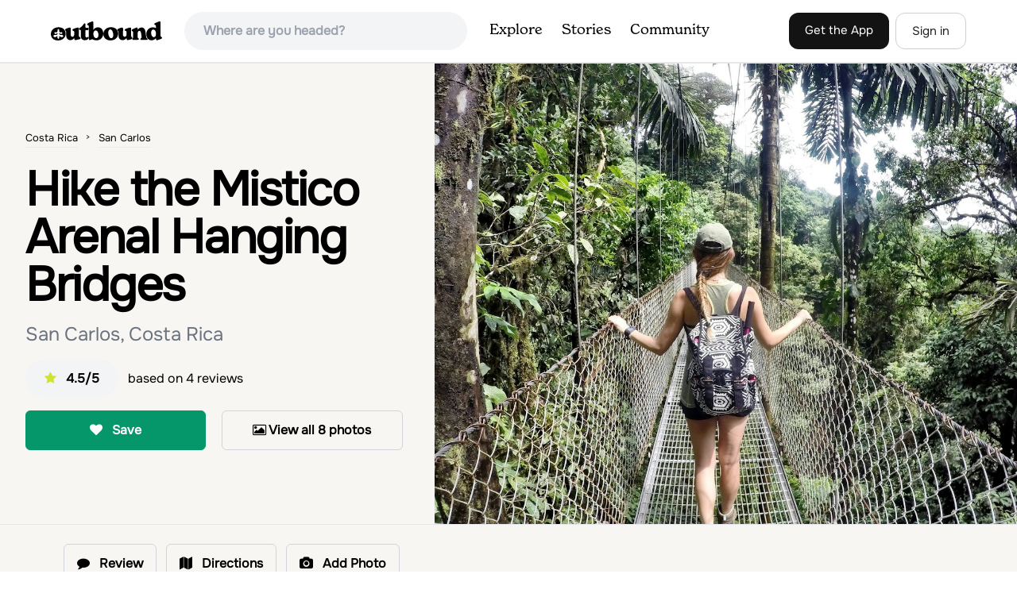

--- FILE ---
content_type: text/html; charset=utf-8
request_url: https://www.theoutbound.com/costa-rica/hiking/hike-the-mistico-arenal-hanging-bridges
body_size: 18010
content:
<!DOCTYPE html>
<html lang="en" xmlns="http://www.w3.org/1999/xhtml"
 xmlns:og="http://ogp.me/ns#"
 xmlns:fb="https://www.facebook.com/2008/fbml">
  <head>
    <title>Hike the Mistico Arenal Hanging Bridges, San Carlos, Costa Rica</title>
<meta name="description" content="This short hike/walk is only 15 minutes from downtown La Fortuna and a great way to experience wildlife, the rainforest, and catch an amazing view of the Arenal Volcano.">
<meta charset="utf-8">
<meta http-equiv="X-UA-Compatible" content="IE=edge">
<meta name="viewport" content="width=device-width,user-scalable=1.0,initial-scale=1.0,minimum-scale=1.0,maximum-scale=1.0">
<meta name="apple-mobile-web-app-capable" content="yes">
<meta name="format-detection" content="telephone=no">

<script type="application/ld+json">
  {
    "@context": "http://schema.org",
    "@type": "Organization",
    "name": "The Outbound Collective",
    "brand": "The Outbound",
    "legalName": "The Outbound Collective, Inc.",
    "url": "https://www.theoutbound.com",
    "logo": "
    https: //www.theoutbound.com/assets/images/theoutbound.png",
      "description": "The Outbound Collective is a modern, community-driven platform for outdoor discovery. We make it easy to find the best local adventures, recommended gear, and expert advice.",
    "sameAs": [
      "https://www.facebook.com/TheOutbound",
      "https://twitter.com/theoutbound",
      "https://plus.google.com/+theoutbound",
      "https://instagram.com/theoutbound",
      "https://www.linkedin.com/company/2559395"
    ]
  }
</script>
<link href="https://www.theoutbound.com/costa-rica/hiking/hike-the-mistico-arenal-hanging-bridges" rel="canonical"></link>
<link rel="manifest" href="/manifest.json">
<!-- FACEBOOK METATAGS -->
<meta property="og:url" content="https://www.theoutbound.com/costa-rica/hiking/hike-the-mistico-arenal-hanging-bridges" />
<meta property="og:title" content="Hike the Mistico Arenal Hanging Bridges" />
<meta property="og:description" content="This short hike/walk is only 15 minutes from downtown La Fortuna and a great way to experience wildlife, the rainforest, and catch an amazing view of the Arenal Volcano." />
<meta property="og:image" content="https://images.theoutbound.com/uploads/1454473696915/f25hstk8c0mjkyb9/168437c4581cf02cb49b471cc1b33bff?w=1200&amp;h=630&amp;fit=crop&amp;dpr=1&amp;q=60&amp;s=37db087402a2ad681a09f0c8739e68bb" />
<meta property="og:image:width" content="1200" />
<meta property="og:image:height" content="630" />
<meta property="outbound:invite_token" content="" />
<meta property="outbound:host" content="www.theoutbound.com" />
<meta property="outbound:cdn" content="images.theoutbound.com" />
<meta property="outbound:image_cdn" content="images.theoutbound.com" />
<meta property="outbound:resource_type" content="Adventure" />
<meta property="outbound:resource_id" content="108323" />
<meta property="og:type" content="story" />
<meta property="fb:app_id" content="458619760832860" />
<meta property="fb:admins" content="1040475601,210326,586575654" />
<meta property="og:locale" content="en_US" />


<!-- TWITTER METATAGS -->
<meta name="twitter:card" content="summary_large_image">
<meta name="twitter:site" content="@theoutbound">
<meta name="twitter:creator" content="@theoutbound">
<meta name="twitter:title" content="Hike the Mistico Arenal Hanging Bridges">
<meta name="twitter:description" content="This short hike/walk is only 15 minutes from downtown La Fortuna and a great way to experience wildlife, the rainforest, and catch an amazing view of the Arenal Volcano.">
<meta name="twitter:image:src" content="https://images.theoutbound.com/uploads/1454473696915/f25hstk8c0mjkyb9/168437c4581cf02cb49b471cc1b33bff?w=1200&amp;h=630&amp;fit=crop&amp;dpr=1&amp;q=60&amp;s=37db087402a2ad681a09f0c8739e68bb">

<meta name="apple-itunes-app" content="app-id=1019328159,app-argument=https://www.theoutbound.com/costa-rica/hiking/hike-the-mistico-arenal-hanging-bridges">

<meta name="apple-mobile-web-app-capable" content="yes">

<meta name="blitz" content="mu-423dd223-a4a3e920-63155da2-e6b6b93f">
<meta name="p:domain_verify" content="237b8c1dbf9d9d95a4d3ba21ffa4a256" />
<link rel="shortcut icon" type="image/png" href="https://images.theoutbound.com/favicons/6.0/favicon.ico" />
<link rel="icon" type="image/png" href="https://images.theoutbound.com/favicons/6.0/favicon-96x96.png" />
<link rel="icon" type="type=&quot;image/svg+xml" href="https://images.theoutbound.com/favicons/6.0/favicon.svg" />
<link rel="icon" type="image/png" href="https://images.theoutbound.com/favicons/6.0/apple-touch-icon.png" sizes="96x96" />

  <!-- Google Tag Manager -->
  <script>(function(w,d,s,l,i){w[l]=w[l]||[];w[l].push({'gtm.start':
  new Date().getTime(),event:'gtm.js'});var f=d.getElementsByTagName(s)[0],
  j=d.createElement(s),dl=l!='dataLayer'?'&l='+l:'';j.async=true;j.src=
  'https://www.googletagmanager.com/gtm.js?id='+i+dl;f.parentNode.insertBefore(j,f);
  })(window,document,'script','dataLayer','GTM-N3FQN4');</script>
  <!-- End Google Tag Manager -->

<script type="text/javascript">
  var current_user = {};
    current_user.location = { "latitude": "40.040", "longitude": "-82.860", "city": "columbus", "continent_code": "NA", "country_code": "US", "country_code3": "USA", "country": "united states", "postal_code": "43230", "region": "OH", "area_code": "614", "metro_code": "535"}
</script>




<link rel="stylesheet" media="all" href="//www.theoutbound.com/assets/css/font-awesome.min.css" />
<link rel="preload" as="font" href="/assets/fonts/fontawesome-webfont.eot" crossorigin="anonymous" />
<link rel="preload" as="font" href="/assets/fonts/fontawesome-webfont.woff" crossorigin="anonymous" />
<link rel="preload" as="font" href="/assets/fonts/fontawesome-webfont.woff2" crossorigin="anonymous" />
<link rel="preload" as="font" href="/assets/fonts/NewSpirit/NewSpirit-Regular.ttf" crossorigin="anonymous" />
<link rel="preload" as="font" href="/assets/fonts/NewSpirit/NewSpirit-Regular.woff" crossorigin="anonymous" />
<link rel="preload" as="font" href="/assets/fonts/NewSpirit/NewSpirit-Regular.woff2" crossorigin="anonymous" />
<script src="//www.theoutbound.com/packs/js/application-91618d591f127b71627f.js"></script>
<link rel="stylesheet" media="screen" href="//www.theoutbound.com/packs/css/application-45b393f5.css" />



<script data-no-optimize="1" data-cfasync="false">
try{
  window.googletag = window.googletag || {cmd: []};

  if (!!(current_user.user_type !== undefined && current_user.user_type.join(',').match('Member'))) {
    document.querySelectorAll('.ad-container').forEach((ad)=>{
      ad.remove();
    })
  } else {
    <!-- Raptive Head Tag Manual -->
    (function(w, d) {
      w.adthrive = w.adthrive || {};
      w.adthrive.cmd = w.
      adthrive.cmd || [];
      w.adthrive.plugin = 'adthrive-ads-manual';
      w.adthrive.host = 'ads.adthrive.com';var s = d.createElement('script');
      s.async = true;
      s.referrerpolicy='no-referrer-when-downgrade';
      s.src = 'https://' + w.adthrive.host + '/sites/6494784c7d9e58274304e78b/ads.min.js?referrer=' + w.encodeURIComponent(w.location.href) + '&cb=' + (Math.floor(Math.random() * 100) + 1);
      var n = d.getElementsByTagName('script')[0];
      n.parentNode.insertBefore(s, n);
    })(window, document);
    <!-- End of Raptive Head Tag -->
  }
} catch (e) {
  console.log(e)
}
</script>


  </head>
  <body class="adventures show relativeHeader promotion new ads" data-turbolinks="false" data-controller="adventures" data-action="show" data-params="{&quot;location_path&quot;:&quot;costa-rica/hiking&quot;,&quot;id&quot;:&quot;hike-the-mistico-arenal-hanging-bridges&quot;,&quot;resource_type&quot;:&quot;Content&quot;,&quot;resource_id&quot;:108323,&quot;user_agent_id&quot;:22278260,&quot;limit&quot;:6,&quot;order&quot;:&quot;newest&quot;}" data-current-resource-id="108323" data-current-resource-type="Adventure">
    <!-- Google Tag Manager (noscript) -->
<noscript><iframe src="https://www.googletagmanager.com/ns.html?id=GTM-N3FQN4"
height="0" width="0" style="display:none;visibility:hidden"></iframe></noscript>
<!-- End Google Tag Manager (noscript) -->
    <noscript>
  <div id='alert' class='alert-box alert'>The Outbound works best with JavaScript enabled.</div>
</noscript>
<!--[if lt IE 9]>
  <div id='alert' class='alert-box alert'>The Outbound works best with a modern web browser. For best results, use <a href='https://www.google.com/chrome'  style='color:#fff;'>Chrome</a>, <a href='https://support.apple.com/downloads/#safari' style='color:#fff;'>Safari</a> or <a href='https://www.mozilla.org/firefox' style='color:#fff;'>Firefox.</a>.</div>
<![endif]-->
<script type="text/javascript">
  var cookietest = 
      ("cookie" in document && (document.cookie.length > 0 || (document.cookie = "cookies_enabled").indexOf.call(document.cookie, "cookies_enabled") > -1))
  if(!cookietest){
    document.write("<div id='alert' class='alert-box alert'>The Outbound works best with Cookies enabled.</div>")
  }else if(!(document.addEventListener)){
    document.write("<div id='alert' class='alert-box alert'>The Outbound works best with a modern web browser. For best results, use <a href='https://www.google.com/chrome'  style='color:#fff;'>Chrome</a>, <a href='https://support.apple.com/downloads/#safari' style='color:#fff;'>Safari</a> or <a href='https://www.mozilla.org/firefox' style='color:#fff;'>Firefox.</a>.</div>")
  }
</script>
    <!--<button class="modal-open bg-transparent border border-gray-500 hover:border-indigo-500 text-gray-500 hover:text-indigo-500 font-bold py-2 px-4 rounded-full">Open Modal</button>-->

<!--Modal-->
<div class="modal opacity-0 pointer-events-none fixed w-full h-full top-0 left-0 flex items-center justify-center z-50 ">
  <div class="modal-overlay absolute w-full h-full bg-gray-900 opacity-75"></div>
  <div class="modal-container w-10/12 max-h-screen mx-auto relative rounded-xl shadow-lg z-50 overflow-y-auto">
    <div class="modal-content p-2 md:p-6 rounded-xl relative">
      <div class="flex justify-between items-center pb-3">
        <div>
          <p class="modal-title text-3xl font-medium"></p>
        </div>
        <div class="modal-close absolute top-0 right-0 p-4 text-xl cursor-pointer z-50">
          <svg width="40" height="40" viewBox="0 0 40 40" fill="none" xmlns="http://www.w3.org/2000/svg">
            <rect width="40" height="40" rx="8" fill="#F8F6F2" />
            <path d="M21.1668 20L26.4168 14.75C26.7502 14.4166 26.7502 13.9166 26.4168 13.5833C26.0835 13.25 25.5835 13.25 25.2502 13.5833L20.0002 18.8333L14.7502 13.5833C14.4168 13.25 13.9168 13.25 13.5835 13.5833C13.2502 13.9166 13.2502 14.4166 13.5835 14.75L18.8335 20L13.5835 25.25C13.4168 25.4166 13.3335 25.5833 13.3335 25.8333C13.3335 26.3333 13.6668 26.6666 14.1668 26.6666C14.4168 26.6666 14.5835 26.5833 14.7502 26.4166L20.0002 21.1666L25.2502 26.4166C25.4168 26.5833 25.5835 26.6666 25.8335 26.6666C26.0835 26.6666 26.2502 26.5833 26.4168 26.4166C26.7502 26.0833 26.7502 25.5833 26.4168 25.25L21.1668 20Z" fill="#21201E" />
          </svg>
        </div>
      </div>
      <div class="modal-body mb-3">
        
      </div>
    </div>
  </div>
  <div class="modal-scripts"></div>
</div>
    <div id="wrap" class='bg-offwhite'>
      <div class="inner-wrap relative">
        
<style>
#menu-toggle:checked + #menu {
  display: block;
}
</style>

<header class="lg:px-16 md:px-8 px-3 bg-white flex flex-wrap items-center justify-between lg:py-3 py-2 border-b border-gray-200">
  <div class="flex-0 flex justify-between items-center" style="margin-right: 20px;">
    <a style="width: 140px;" class="hidden lg:block" href="/"><img src="//www.theoutbound.com/assets/images/logo-d282cf49afadd028c17002f5e1abb885d3031ac4dc07390580551e0052dabe06.svg" /></a>
    <a style="width: 30px; margin-top: 4px;" class="lg:hidden" href="/"><img src="//www.theoutbound.com/assets/images/o-mark-25ee6496e60d3f7ac4b308c8bb712ae3c0b395865212046ea79e9f1467ab2458.svg" /></a>
  </div>

  <div class="ui-widget flex-grow ml-2 mr-4 relative" data-offline="false">
  <div class="terms_wrapper">
    <input id="terms" class="bg-gray-100 font-semibold w-full px-2 py-2 lg:px-6 lg:py-3 rounded-full" placeholder="Where are you headed?">
  </div>
</div>



  <label for="menu-toggle" class="pointer-cursor lg:hidden block"><svg class="fill-current text-gray-900" xmlns="http://www.w3.org/2000/svg" width="20" height="20" viewBox="0 0 20 20"><path d="M0 3h20v2H0V3zm0 6h20v2H0V9zm0 6h20v2H0v-2z"></path></svg></label>
  <input class="hidden" type="checkbox" id="menu-toggle" />

  <div class="hidden lg:flex flex-grow justify-end lg:items-center lg:w-auto w-full" id="menu">
    <nav class="items-center flex-grow">
      <ul class="lg:flex justify-start text-base pt-4 lg:pt-0 NewSpirit-Regular">
        <li><a class="lg:p-3 py-2 px-0 block border-b-2 border-transparent text-lg" href="/explore/adventures">Explore</a></li>
        <li><a class="lg:p-3 py-2 px-0 block border-b-2 border-transparent text-lg" href="/stories"
          >Stories</a></li>
        <li><a class="lg:p-3 py-2 px-0 block border-b-2 border-transparent text-lg" href="/community">Community</a></li>
      </ul>
    </nav>
    <nav>
      <ul class="lg:flex items-center justify-between text-base NewSpirit-Regular">
        <li><a class="mr-2 lg:p-3 py-2 px-0 block border-b-2 border-transparent text-lg button-black" href="/download">Get the App</a></li>

        <li><a class="hidden logged_in lg:p-4 py-3 px-0 block border-b-2 border-transparent text-lg" onclick="Modal.loadContributeModal();" href="#">Contribute</a></li>
        <li class="lg:hidden logged_in"><a class="lg:p-4 py-3 px-0 block border-b-2 border-transparent" rel="nofollow noindex" href="/my_stuff/lists">My Saves</a></li>
        <li class="lg:hidden logged_in"><a class="lg:p-4 py-3 px-0 block border-b-2 border-transparent" rel="nofollow noindex" href="/my_stuff">Profile</a></li>
        <li class="lg:hidden logged_in"><a class="lg:p-4 py-3 px-0 block border-b-2 border-transparent" rel="nofollow noindex" href="/my_stuff/settings">Account Settings</a></li>
        <li class="lg:hidden logged_in"><a class="lg:p-4 py-3 px-0 block border-b-2 border-transparent" rel="nofollow noindex" data-method="get" href="/users/sign_out">Logout</a></li>

        <li class="hidden logged_out"><a class="lg:p-3 py-2 px-0 block border-b-2 border-transparent text-lg button-stroke" href="/users/sign_in" data-modal="true">Sign in</a></li>
      </ul>
    </nav>

      <div class="dropdown hidden logged_in lg:block z-40 justify-self-end">
        <a href="#" class="logged_in flex items-center justify-start lg:mb-0 mb-4 ml-4 pointer-cursor">
          <img class="avatar_uid rounded-full w-10 h-10 hidden lg:inline-block border-2 border-transparent hover:border-indigo-400 bg-gray-400">
        </a>
        <div class="dropdown-content z-40">
            <a class="hidden admin-only" rel="nofollow noindex" href="https://admin.theoutbound.com">Admin</a>
          <a class="" rel="nofollow noindex" href="/home/notifications">
              <span class="">0</span>
              <span class=" inline">Notifications</span>
</a>
          <a rel="nofollow noindex" href="/my_stuff/lists">My Saves</a>
          <a rel="nofollow noindex" href="/my_stuff/">Profile</a>
          <a rel="nofollow noindex" href="/my_stuff/settings">Account Settings</a>
          <a rel="nofollow noindex" href="/my_stuff/invite">Invite Friends</a>
          <a rel="nofollow noindex" data-method="get" href="/users/sign_out">Logout</a>
        </div>
      </div>
  </div>
</header>

<script type="text/javascript">
  function update_navigation(){
    if (!(current_user && current_user.id != undefined)){
      document.querySelectorAll('.hidden.logged_out').forEach(e => e.classList.remove('hidden'));
      document.querySelectorAll('.logged_in').forEach(e => e.classList.add('hidden'));
      document.querySelector('#menu img').classList.add('hidden');
    } else {
      document.querySelectorAll('.hidden.logged_in').forEach(e => e.classList.remove('hidden'));
      document.querySelectorAll('logged_out').forEach(e => e.classList.add('hidden'))
      document.querySelector('#menu img').src = current_user.avatar_url+"?w=140&h=140&fit=crop";
    }
  }
  window['update_navigation'] = update_navigation;
  update_navigation();
</script>
        <div class="page-content relative z-10">
          <div class="row">
  
</div>
<article class="relative" itemscope itemtype="http://schema.org/LocalBusiness" itemid='http://www.theoutbound.com/costa-rica/hiking/hike-the-mistico-arenal-hanging-bridges'>
  <div>
    <div class="">
      <div class="border-t border-b border-gray-200">
        <div class="lg:grid md:grid-cols-12 gap-8 items-center ">
          <div class="col-span-5 md:ml-8">
            <div class="mb-4 text-center md:text-left">
  <ol id="breadcrumb" class="location-breadcrumb mb-6" itemscope itemtype="http://schema.org/BreadcrumbList">
    <li itemprop="itemListElement" itemscope="itemscope" itemtype="http://schema.org/ListItem"><a itemprop="item" class="" href="/costa-rica"><span itemprop="name">Costa Rica</span></a><meta itemprop="position" content="1"></meta></li><li itemprop="itemListElement" itemscope="itemscope" itemtype="http://schema.org/ListItem"><a itemprop="item" class="last-breadcrumb" href="/costa-rica/san-carlos"><span itemprop="name">San Carlos</span></a><meta itemprop="position" content="2"></meta></li>
  </ol>
  <h1 itemprop="name" class="text-3xl md:text-5xl lg:text-6xl font-bold tracking-tight mb-2 md:mb-4 mx-2 md:mx-0">Hike the Mistico Arenal Hanging Bridges</h1>
  <p class="text-gray-500 text-xl md:text-2xl mb-4">San Carlos, Costa Rica</p>
  <div class="hidden" itemprop="aggregateRating" itemscope itemtype="http://schema.org/AggregateRating">
    Rated <span itemprop="ratingValue">4.5</span>/5
    based on <span itemprop="reviewCount">4</span> reviews
  </div>
  <div class="bg-gray-100 rounded-full py-3 px-6 inline-block mr-2">
    <div class="rtext-xl font-semibold">
      <i class="fa fa-star color-gold mr-3"></i>4.5/5
    </div>
  </div>
  based on <span itemprop="reviewCount">4</span> reviews
  <div class="hidden" itemprop="geo" itemscope itemtype="http://schema.org/GeoCoordinates">
    <meta itemprop="latitude" content="10.48743493781529" />
    <meta itemprop="longitude" content="-84.75421658807983" />
  </div>
</div>
<div class="hidden md:block">
  <div class="mb-6 md:mb-3 md:mb-8 grid grid-cols-2 gap-3 items-center">
    <a data-url="/bookmarks/new.js?bookmark%5Bcompleted%5D=false&amp;bookmark%5Bresource_id%5D=108323&amp;bookmark%5Bresource_slug%5D=hike-the-mistico-arenal-hanging-bridges&amp;bookmark%5Bresource_type%5D=Adventure" data-modal="true" data-modal-type="bookmark" data-resource-type="Adventure" data-resource-id="108323" data-completed="false" data-preview="false" class="btn-save-bookmark bg-green-600 text-white inline-block rounded-md text font-semibold py-3 px-4 border transition ease duration-300 hover:bg-green-500 border-green-600 w-full text-center md:w-auto mr-2 mb-3 md:mb-0" rel="nofollow" title="Add Adventure to List" href="#">
    <i class="fa fa-heart mb-2 md:mb-0 mr-0 md:mr-2"></i>
    <span data-bookmark-count="84">Save</span>
</a>    <div class="inline-block rounded-md text font-semibold py-3 px-4 border transition ease duration-300 hover:bg-gray-100 border-gray-300 w-full text-center md:w-auto mr-2 mb-3 md:mb-0">
      <a class="h-full w-full block" href="/costa-rica/hiking/hike-the-mistico-arenal-hanging-bridges/photos">
      <i class="fa fa-image font13 m1r mob-hide"></i>
      <span>View all 8 photos</span>
</a>    </div>
  </div>
</div>

          </div>
          <div class="col-span-7">
               <div class="relative">
    <a href="/costa-rica/hiking/hike-the-mistico-arenal-hanging-bridges/photos">
      <div class="adventure-feature-image" style="background: url(https://images.theoutbound.com/uploads/1454473696915/f25hstk8c0mjkyb9/168437c4581cf02cb49b471cc1b33bff?w=960&amp;h=500&amp;fit=crop&amp;dpr=2&amp;q=60&amp;s=09ec45e1f3c1d676d24e74fa05ad5f15) center center no-repeat; background-size:cover;">
        <div class="absolute inline-block sm:visible md:hidden text font-semibold py-3 px-4 transition ease duration-300 bg-black bg-opacity-70 right-0 bottom-0 text-center text-white">
            <i class="fa fa-image font13 m1r mob-hide"></i>
            <span>All 8 photos</span>
        </div>
      </div>
</a>  </div>

          </div>
        </div>
      </div>
    </div>
  </div>
  <div class="border-b border-gray-200 py-6">
    <div class="mx-auto max-w-6xl px-4 md:flex items-center">
      <div class="grid grid-cols-2 md:block gap-x-3 md:flex-1">
        <a data-url="/bookmarks/new.js?bookmark%5Bcompleted%5D=false&amp;bookmark%5Bresource_id%5D=108323&amp;bookmark%5Bresource_slug%5D=hike-the-mistico-arenal-hanging-bridges&amp;bookmark%5Bresource_type%5D=Adventure" data-modal="true" data-modal-type="bookmark" data-resource-type="Adventure" data-resource-id="108323" data-completed="false" data-preview="false" class="btn-save-bookmark  md:hidden inline-block rounded-md text font-semibold py-3 px-4 border transition ease duration-300 hover:bg-gray-100 border-gray-300 w-full text-center md:w-auto mr-2 mb-3 md:mb-0" rel="nofollow" title="Add Adventure to List" href="#">
          <i class="fa fa-heart mb-2 md:mb-0 mr-2"></i>
          <span data-bookmark-count="84">Save</span>
</a>        <a data-url="/reviews/new.js?review%5Bcompleted%5D=true&amp;review%5Bresource_id%5D=108323&amp;review%5Bresource_type%5D=Adventure" data-modal="true" data-preview="false" data-modal-type="review" data-resource-type="Adventure" data-resource-id="108323" data-completed="true" class="inline-block rounded-md text font-semibold py-3 px-4 border transition ease duration-300 hover:bg-gray-100 border-gray-300 w-full text-center md:w-auto mr-2 mb-3 md:mb-0" href="#">
          <i class="fa fa-comment mb-2 md:mb-0 mr-2"></i>
          <span>Review</span>
</a>          <a data-preview="false" class="directions inline-block rounded-md transition ease duration-300 hover:bg-gray-100 font-semibold py-3 px-4 border border-gray-300 w-full text-center md:w-auto mr-2 mb-3 md:mb-0" href="https://www.google.com/maps/dir//10.48743493781529,-84.75421658807983/@10.48743493781529,-84.75421658807983,13z">
          <i class="fa fa-map mb-2 md:mb-0 mr-2"></i>
          <span>Directions</span>
</a>
        <a data-preview="false" data-modal="true" data-url="/photos/new.js?format=js&amp;resource_id=108323&amp;resource_type=contents" rel="noindex nofollow" class="inline-block w-full text-center transition ease duration-300 hover:bg-gray-100 rounded-md font-semibold py-3 px-4 border border-gray-300 md:w-auto mr-2 mb-3 md:mb-0" href="#">
	        <i class="fa fa-camera mr-2"></i>
	        <span>Add Photo</span>
</a>      </div>
    </div>
  </div>

  <div class="mx-auto max-w-6xl px-4">
    <div class="md:grid md:grid-cols-12 gap-12">
      <div class="col-span-12 md:col-span-8">
        <div class="mb-12">
  <div class="bg-white rounded-xl mb-4 mt-8 p-8">
    <h3 class="text-2xl font-bold pb-4">Details</h3>
    <div class="flex py-1 text-xl">
      <p class="text-gray-500">Distance</p>
      <p class="flex-1 text-right">1.9 miles</p>
    </div>
    <div class="flex py-1  text-xl">
      <p class="text-gray-500">Route Type</p>
      <p class="flex-1 text-right">Loop</p>
    </div>
  </div>
</div>

        <div class="mt-8">
  <h3 class="text-2xl font-bold mb-6">Description</h3>

  
  <p class="text-sm mb-2 text-gray-500">
  Added by <a href="/users/kelly-park-210953">Kelly Park</a>
</p>  <div class="dynamic-height-container closed relative">
    <div class="section desc">
      <div class="adventure-description">
        <p itemprop="description">This short hike/walk is only 15 minutes from downtown La Fortuna and a great way to experience wildlife, the rainforest, and catch an amazing view of the Arenal Volcano.</p>
      </div>
      <span class="adventure-description"><p>The Mistico Arenal Hanging Bridges Park is just a short 15 minute drive from downtown La Fortuna.  Shuttles are available for $18-25 or you can find a tour that includes transportation, admission, and a tour guide (about $60).  General admission is $24 for a self guided tour.</p><p>This easy hike is only 1.9 miles long and consists of 16 bridges, 6 of which are hanging bridges.  The longer bridges can be a bit unnerving for those who are afraid of heights as you are suspended high above the rain forest.  But if you can overcome your fear you will be rewarded with a beautiful view -- on a clear day, you can see the magnificent Arenal Volcano from the first hanging bridge (aptly named The Arenal View Bridge).</p><p>After the 8th Bridge (Save The Trees Bridge), you can take a short side trip to the Morpho Waterfall.  This will be about the halfway point.</p><p>Be on the lookout for birds, frogs, and coatis (the Costa Rican raccoon) as well as colorful plants and flowers -- there's something for all nature lovers.</p><p>After the hike grab a snack at the cafe or pack a lunch to enjoy at the picnic area overlooking the Arenal Volcano.</p></span>
    </div>
    <div class='fade-bottom absolute bottom-0'></div>
    <div id="show-more-button" class="show-more-button absolute bottom-0" style="z-index:98;">Read More</div>
  </div>
  <!-- END DESCRIPTION AREA -->
</div>
        <div class="px-6 py-8 bg-gray-900 my-12 rounded-md" style="background: url('//www.theoutbound.com/assets/background_images/mobile-bg-3b206d27eba6a948d09d06c9d2f184f8f6a420336e12f1a8a525e9e548601353.jpg') center center no-repeat; background-size:cover;">
  <h3 class="text-xl text-white font-bold mb-2">Download Outbound mobile app</h3>
  <p class="mb-6 text-gray-200 text-lg">Find adventures and camping on the go, share photos, use GPX tracks, and download maps for offline use.</p>
  <a class="text-white font-semibold px-6 inline-block py-2 border border-white rounded-md" href="/download">Get the app</a>
</div>
        
        <div class="mt-12">
<h3 class="text-2xl font-bold mb-6">Features</h3>
    <div class="inline-block rounded-md text font-medium py-2 px-4 border border-gray-200 md:w-auto mr-2 mb-3">
      Photography
    </div>
    <div class="inline-block rounded-md text font-medium py-2 px-4 border border-gray-200 md:w-auto mr-2 mb-3">
      Hiking
    </div>
    <div class="inline-block rounded-md text font-medium py-2 px-4 border border-gray-200 md:w-auto mr-2 mb-3">
      Bathrooms
    </div>
    <div class="inline-block rounded-md text font-medium py-2 px-4 border border-gray-200 md:w-auto mr-2 mb-3">
      Easy Parking
    </div>
    <div class="inline-block rounded-md text font-medium py-2 px-4 border border-gray-200 md:w-auto mr-2 mb-3">
      Family Friendly
    </div>
    <div class="inline-block rounded-md text font-medium py-2 px-4 border border-gray-200 md:w-auto mr-2 mb-3">
      Food Nearby
    </div>
    <div class="inline-block rounded-md text font-medium py-2 px-4 border border-gray-200 md:w-auto mr-2 mb-3">
      Forest
    </div>
    <div class="inline-block rounded-md text font-medium py-2 px-4 border border-gray-200 md:w-auto mr-2 mb-3">
      Groups
    </div>
    <div class="inline-block rounded-md text font-medium py-2 px-4 border border-gray-200 md:w-auto mr-2 mb-3">
      Picnic Area
    </div>
    <div class="inline-block rounded-md text font-medium py-2 px-4 border border-gray-200 md:w-auto mr-2 mb-3">
      Scenic
    </div>
    <div class="inline-block rounded-md text font-medium py-2 px-4 border border-gray-200 md:w-auto mr-2 mb-3">
      Wildflowers
    </div>
    <div class="inline-block rounded-md text font-medium py-2 px-4 border border-gray-200 md:w-auto mr-2 mb-3">
      Wildlife
    </div>
    <div class="inline-block rounded-md text font-medium py-2 px-4 border border-gray-200 md:w-auto mr-2 mb-3">
      Waterfalls
    </div>
</div>
        <div class="my-12 inline-block">
  <h2 class="text-3xl font-medium compress pb-6">Hike the Mistico Arenal Hanging Bridges Reviews</h2>
  <div id="review_list" class="adventure-review-list">
        <div class="review" data-review-id="4338030">
  <div itemprop="review" itemscope itemtype="http://schema.org/Review" class="mb-12">
    <div class="grid grid-cols-12 gap-4 mb-4">
      <div class='col-span-2 md:col-span-1'>
      <a class="avatar image-wrapper circle x40" style="display:block;" href="/ed-capodanno"><img loading="lazy" class="x40" style="display:block;" src="https://images.theoutbound.com/assets/images/default_300x.jpg?w=140&amp;h=140&amp;fit=crop&amp;q=60&amp;s=213a502edf9f7331072e51baa963d118" /></a>
      </div>
      <div class="col-span-10 md:col-span-11">
            <a class="inline-block font-bold" href="https://www.theoutbound.com/users/ed-capodanno"><p itemprop="author">Ed Capodanno</p></a>
            <span class="inline-block"></span>
            <p class="user-level  inline-block">Wanderer</p>
            <div class="user-review-title" style="line-height: 1;"><a target="_blank" href="/costa-rica/hiking/hike-the-mistico-arenal-hanging-bridges">Hike the Mistico Arenal Hanging Bridges</a></div>
        <p class="text-sm text-gray-400">12/02/22</p>
      </div>
    </div>
        <!--<p class="text-lg md:text-xl font-medium pb-2" itemprop="name">Great trip for the average person </p>-->
        <p class="text-lg" itemprop="description">￼ ￼ average people will enjoy this. Good for children.   I would have personally liked a more rugged and wild experience. </p>
        <p class="mt-2" itemprop="reviewRating" itemscope itemtype="http://schema.org/Rating">
          <span itemprop="ratingValue" class="hidden">3.0</span>
            
  <i class="fa fa-star color-gold"></i>
  <i class="fa fa-star color-gold"></i>
  <i class="fa fa-star color-gold"></i>

        </p>
        <div class="actions" data-review-id="4338030" data-author-id="652406"></div>
  </div>
</div>
    <div class="review" data-review-id="4164210">
  <div itemprop="review" itemscope itemtype="http://schema.org/Review" class="mb-12">
    <div class="grid grid-cols-12 gap-4 mb-4">
      <div class='col-span-2 md:col-span-1'>
      <a class="avatar image-wrapper circle x40" style="display:block;" href="/crystal-sibson"><img loading="lazy" class="x40" style="display:block;" src="https://images.theoutbound.com/2020/04/07/04/bb5835dcfe8fc99fc020d2ef9e95c191?w=140&amp;h=140&amp;fit=crop&amp;q=60&amp;s=bd6da7634621024a52136a97b19cb656" /></a>
      </div>
      <div class="col-span-10 md:col-span-11">
            <a class="inline-block font-bold" href="https://www.theoutbound.com/users/crystal-sibson"><p itemprop="author">Crystal Sibson</p></a>
            <span class="inline-block"></span>
            <p class="user-level  inline-block">Explorer</p>
            <div class="user-review-title" style="line-height: 1;"><a target="_blank" href="/costa-rica/hiking/hike-the-mistico-arenal-hanging-bridges">Hike the Mistico Arenal Hanging Bridges</a></div>
        <p class="text-sm text-gray-400">08/14/20</p>
      </div>
    </div>
        <!--<p class="text-lg md:text-xl font-medium pb-2" itemprop="name">Fun to Explore</p>-->
        <p class="text-lg" itemprop="description">The bridges are a nice way to see the jungle canopy.  If you keep an eye out you&#39;ll be able to spot a lot of wildlife.  Awesome place.</p>
        <p class="mt-2" itemprop="reviewRating" itemscope itemtype="http://schema.org/Rating">
          <span itemprop="ratingValue" class="hidden">5.0</span>
            
  <i class="fa fa-star color-gold"></i>
  <i class="fa fa-star color-gold"></i>
  <i class="fa fa-star color-gold"></i>
  <i class="fa fa-star color-gold"></i>
  <i class="fa fa-star color-gold"></i>

        </p>
        <div class="actions" data-review-id="4164210" data-author-id="773686"></div>
  </div>
</div>
    <div class="review" data-review-id="1969700">
  <div itemprop="review" itemscope itemtype="http://schema.org/Review" class="mb-12">
    <div class="grid grid-cols-12 gap-4 mb-4">
      <div class='col-span-2 md:col-span-1'>
      <a class="avatar image-wrapper circle x40" style="display:block;" href="/esteban-leandro-marin"><img loading="lazy" class="x40" style="display:block;" src="https://images.theoutbound.com/users/314218/avatars/1456105881341?w=140&amp;h=140&amp;fit=crop&amp;q=60&amp;s=259368fba1deeaa6812a94ea1c99926b" /></a>
      </div>
      <div class="col-span-10 md:col-span-11">
            <a class="inline-block font-bold" href="https://www.theoutbound.com/users/esteban-leandro-marin"><p itemprop="author">Esteban Leandro Marín</p></a>
            <span class="inline-block"></span>
            <p class="user-level  inline-block">Beginner</p>
            <div class="user-review-title" style="line-height: 1;"><a target="_blank" href="/costa-rica/hiking/hike-the-mistico-arenal-hanging-bridges">Hike the Mistico Arenal Hanging Bridges</a></div>
        <p class="text-sm text-gray-400">02/28/16</p>
      </div>
    </div>
        <!--<p class="text-lg md:text-xl font-medium pb-2" itemprop="name">Truly Amazing</p>-->
        <p class="text-lg" itemprop="description">It&#39;s a hike of around 1-2 hours depending of how fast you walk, or if you stop to see the landscape.

There&#39;s a lot of wildlife, and beautiful views. Some of the hanging bridges might be scary for people afraid of heights, but it&#39;s definitely worth it.

If the weather is cloudy or rainy you won&#39;t see much of the arenal volcano.</p>
        <p class="mt-2" itemprop="reviewRating" itemscope itemtype="http://schema.org/Rating">
          <span itemprop="ratingValue" class="hidden">5.0</span>
            
  <i class="fa fa-star color-gold"></i>
  <i class="fa fa-star color-gold"></i>
  <i class="fa fa-star color-gold"></i>
  <i class="fa fa-star color-gold"></i>
  <i class="fa fa-star color-gold"></i>

        </p>
        <div class="actions" data-review-id="1969700" data-author-id="314218"></div>
  </div>
</div>
  <div class="pagination">
    
  </div>

  </div>
</div>

        <div class="mb-4">
          <h3 class="text-xl font-medium pb-1">Leave No Trace</h3>
          <p class="">Always practice <a href="https://lnt.org/learn/7-principles" target='_blank'>Leave No Trace</a> ethics on your
            adventures and follow local regulations. Please explore responsibly!</p>
        </div>
      </div>
      <div class="col-span-12 lg:col-span-4 relative">
        <div class="container mx-auto">
  <h3 class="text-sm uppercase font-bold my-6">Nearby</h3>
    <div class="">
        <div class="mb-6">
          <div itemscope="itemscope" itemtype="http://schema.org/LocalBusiness" class="flex items-center" data-resource-id="158349" data-adventure-id="158349" data-slug="soak-in-the-thermal-waters-of-rio-chollin" data-name="Soak in the Thermal Waters of Rio Chollin " data-url="/costa-rica/chillin/soak-in-the-thermal-waters-of-rio-chollin" data-summary-text="Due to a geothermically heated underground river, the area surrounding Arenal Volcano has an abundance of hot springs." data-state="active" data-user-id="773686">
<div class="w-24 h-24 flex-none">
  <a href="/costa-rica/chillin/soak-in-the-thermal-waters-of-rio-chollin">
  <img itemprop="image" class="w-full object-fill rounded-md" loading="lazy" title="Soak in the Thermal Waters of Rio Chollin  " alt="Soak in the Thermal Waters of Rio Chollin " data-src="https://images.theoutbound.com/2020/10/19/11/8522d67e20e4164353b97ab31aa525dd?w=300&amp;h=300&amp;fit=crop&amp;q=60&amp;s=2f7fad837449b9e743c72c830992603d&amp;h=80&amp;w=80&amp;fit=crop" src="https://images.theoutbound.com/2020/10/19/11/8522d67e20e4164353b97ab31aa525dd?w=300&amp;h=300&amp;fit=crop&amp;q=60&amp;s=2f7fad837449b9e743c72c830992603d&amp;h=80&amp;w=80&amp;fit=crop" />
</a></div>
<div class="">
  <h3 itemprop="name" class="ml-4 text-xl compress leading-tight font-semibold"><a href="/costa-rica/chillin/soak-in-the-thermal-waters-of-rio-chollin">Soak in the Thermal Waters of Rio Chollin </a></h3>
  <div class="hidden adventure-card--description text-sm mt-3">Due to a geothermically heated underground river, the area surrounding Arenal Volcano has an abundance of hot springs. The majority of these hot springs are in expensive resorts that have tapped into the underground river to create a variety of mineral rich soaking pools. One of the areas best kept secrets is the free hot spring river, Rio Chollin. This is the same river that flows through one ...</div>
</div>
</div>
        </div>
        <div class="mb-6">
          <div itemscope="itemscope" itemtype="http://schema.org/LocalBusiness" class="flex items-center" data-resource-id="115187" data-adventure-id="115187" data-slug="hike-to-la-fortuna-falls" data-name="Hike to La Fortuna Falls" data-url="/costa-rica/hiking/hike-to-la-fortuna-falls" data-summary-text="This is a nice 1/2 day trip." data-state="active" data-user-id="398223">
<div class="w-24 h-24 flex-none">
  <a href="/costa-rica/hiking/hike-to-la-fortuna-falls">
  <img itemprop="image" class="w-full object-fill rounded-md" loading="lazy" title="Hike to La Fortuna Falls " alt="Hike to La Fortuna Falls" data-src="https://images.theoutbound.com/uploads/1479075014902/pk28y6vnbcd/e225a610230cbc6a20df445aba28ad40?w=300&amp;h=300&amp;fit=crop&amp;q=60&amp;s=7125c957b603359b5d2659476698474c&amp;h=80&amp;w=80&amp;fit=crop" src="https://images.theoutbound.com/uploads/1479075014902/pk28y6vnbcd/e225a610230cbc6a20df445aba28ad40?w=300&amp;h=300&amp;fit=crop&amp;q=60&amp;s=7125c957b603359b5d2659476698474c&amp;h=80&amp;w=80&amp;fit=crop" />
</a></div>
<div class="">
  <h3 itemprop="name" class="ml-4 text-xl compress leading-tight font-semibold"><a href="/costa-rica/hiking/hike-to-la-fortuna-falls">Hike to La Fortuna Falls</a></h3>
  <div class="hidden adventure-card--description text-sm mt-3">This is a nice 1/2 day trip. La Fortuna falls is popular with tourist and locals, not just for viewing the falls but there is excellent swimming holes just below the fall and you can also swim right in the pool the falls fall into but the approach to that pool is very rocky and wet.  The falls are about 70 meters high and the sound it makes if deafening.  The hike to the falls is about one mile...</div>
</div>
</div>
        </div>
        <div class="mb-6">
          <div itemscope="itemscope" itemtype="http://schema.org/LocalBusiness" class="flex items-center" data-resource-id="158441" data-adventure-id="158441" data-slug="take-a-sloth-tour-near-arenal-volcano" data-name="Take a Sloth Tour Near Arenal Volcano" data-url="/costa-rica/photography/take-a-sloth-tour-near-arenal-volcano" data-summary-text="A private trail just outside of La Fortuna, Costa Rica has a high concentration of sloths that can often be spotted along the short hike." data-state="active" data-user-id="773686">
<div class="w-24 h-24 flex-none">
  <a href="/costa-rica/photography/take-a-sloth-tour-near-arenal-volcano">
  <img itemprop="image" class="w-full object-fill rounded-md" loading="lazy" title="Take a Sloth Tour Near Arenal Volcano " alt="Take a Sloth Tour Near Arenal Volcano" data-src="https://images.theoutbound.com/2020/10/22/22/cf7bc1ef2da2fd44686da29bc38396f0?w=300&amp;h=300&amp;fit=crop&amp;q=60&amp;s=6306872105221fe5c0af534186c107cb&amp;h=80&amp;w=80&amp;fit=crop" src="https://images.theoutbound.com/2020/10/22/22/cf7bc1ef2da2fd44686da29bc38396f0?w=300&amp;h=300&amp;fit=crop&amp;q=60&amp;s=6306872105221fe5c0af534186c107cb&amp;h=80&amp;w=80&amp;fit=crop" />
</a></div>
<div class="">
  <h3 itemprop="name" class="ml-4 text-xl compress leading-tight font-semibold"><a href="/costa-rica/photography/take-a-sloth-tour-near-arenal-volcano">Take a Sloth Tour Near Arenal Volcano</a></h3>
  <div class="hidden adventure-card--description text-sm mt-3">A private trail just outside of La Fortuna, Costa Rica has a high concentration of sloths that can often be spotted along the short hike. The land here is very dense with vegetation making it a perfect home for the sloth. Most of the land surrounding this 9 hectares lot has been cleared for farming or development.  
The sloth tour is located just off the side of the highway between Arenal Volca...</div>
</div>
</div>
        </div>
        <div class="mb-6">
          <div itemscope="itemscope" itemtype="http://schema.org/LocalBusiness" class="flex items-center" data-resource-id="158352" data-adventure-id="158352" data-slug="swim-at-el-salto" data-name="Swim at El Salto" data-url="/costa-rica/swimming/swim-at-el-salto" data-summary-text="Surrounded by lush jungle, the swimming hole of El Salto features a Tarzan swing into a deep turquoise pool along the Rio Fortuna river." data-state="active" data-user-id="773686">
<div class="w-24 h-24 flex-none">
  <a href="/costa-rica/swimming/swim-at-el-salto">
  <img itemprop="image" class="w-full object-fill rounded-md" loading="lazy" title="Swim at El Salto " alt="Swim at El Salto" data-src="https://images.theoutbound.com/2020/10/19/14/0cee8ea5e312c4ca70a0263db9da04b3?w=300&amp;h=300&amp;fit=crop&amp;q=60&amp;s=72ee469d2bd0c37bb1368cc92d37312e&amp;h=80&amp;w=80&amp;fit=crop" src="https://images.theoutbound.com/2020/10/19/14/0cee8ea5e312c4ca70a0263db9da04b3?w=300&amp;h=300&amp;fit=crop&amp;q=60&amp;s=72ee469d2bd0c37bb1368cc92d37312e&amp;h=80&amp;w=80&amp;fit=crop" />
</a></div>
<div class="">
  <h3 itemprop="name" class="ml-4 text-xl compress leading-tight font-semibold"><a href="/costa-rica/swimming/swim-at-el-salto">Swim at El Salto</a></h3>
  <div class="hidden adventure-card--description text-sm mt-3">Surrounded by lush jungle, the swimming hole of El Salto features a Tarzan swing into a deep turquoise pool along the Rio Fortuna river. The swimming hole has formed below two small waterfalls making this a popular hangout for locals and the occasional tourist.
El Salto is located a short distance from downtown La Fortuna along road #702. As you're heading south on road #702 away from La Fortun...</div>
</div>
</div>
        </div>
        <div class="mb-6">
          <div itemscope="itemscope" itemtype="http://schema.org/LocalBusiness" class="flex items-center" data-resource-id="158442" data-adventure-id="158442" data-slug="canyoneering-lost-canyon" data-name="Canyoneering Lost Canyon" data-url="/costa-rica/rock-climbing/canyoneering-lost-canyon" data-summary-text="The Lost Canyon Canyoneering tour is full day of adventure.  The day starts with a shuttle pickup from your lodging  in the La Fortuna area." data-state="active" data-user-id="773686">
<div class="w-24 h-24 flex-none">
  <a href="/costa-rica/rock-climbing/canyoneering-lost-canyon">
  <img itemprop="image" class="w-full object-fill rounded-md" loading="lazy" title="Canyoneering Lost Canyon " alt="Canyoneering Lost Canyon" data-src="https://images.theoutbound.com/2020/10/22/23/85940207a2615a730710a9cd48080941?w=300&amp;h=300&amp;fit=crop&amp;q=60&amp;s=b8c272d3bf92179bd69506028912dbff&amp;h=80&amp;w=80&amp;fit=crop" src="https://images.theoutbound.com/2020/10/22/23/85940207a2615a730710a9cd48080941?w=300&amp;h=300&amp;fit=crop&amp;q=60&amp;s=b8c272d3bf92179bd69506028912dbff&amp;h=80&amp;w=80&amp;fit=crop" />
</a></div>
<div class="">
  <h3 itemprop="name" class="ml-4 text-xl compress leading-tight font-semibold"><a href="/costa-rica/rock-climbing/canyoneering-lost-canyon">Canyoneering Lost Canyon</a></h3>
  <div class="hidden adventure-card--description text-sm mt-3">The Lost Canyon Canyoneering tour is full day of adventure.  The day starts with a shuttle pickup from your lodging  in the La Fortuna area.  After a ride through the rural community and up to the canyon ops center, your adventure guide will fit you with canyoneering gear and give a brief tutorial.  As soon as the instructional course is complete your group will make its way toward the canyon. ...</div>
</div>
</div>
        </div>
        <div class="mb-6">
          <div itemscope="itemscope" itemtype="http://schema.org/LocalBusiness" class="flex items-center" data-resource-id="213377" data-adventure-id="213377" data-slug="el-arbol-hueco-ficus-tree" data-name="El Arbol Hueco (Ficus Tree)" data-url="/costa-rica/chillin/el-arbol-hueco-ficus-tree" data-summary-text="El Arbol Hueco (Ficus Tree) is the coolest tree i have ever seen a climbed up. 
Off the road, go up the small 5 ft hill. Follow the fence till you find the opening and trail." data-state="active" data-user-id="617646">
<div class="w-24 h-24 flex-none">
  <a href="/costa-rica/chillin/el-arbol-hueco-ficus-tree">
  <img itemprop="image" class="w-full object-fill rounded-md" loading="lazy" title="El Arbol Hueco (Ficus Tree) " alt="El Arbol Hueco (Ficus Tree)" data-src="https://images.theoutbound.com/2023/02/21/04/78d486a2bd853e0e3664b68256a10eff?w=300&amp;h=300&amp;fit=crop&amp;q=60&amp;s=5271ebc112eab10010a57f082cdd9ba2&amp;h=80&amp;w=80&amp;fit=crop" src="https://images.theoutbound.com/2023/02/21/04/78d486a2bd853e0e3664b68256a10eff?w=300&amp;h=300&amp;fit=crop&amp;q=60&amp;s=5271ebc112eab10010a57f082cdd9ba2&amp;h=80&amp;w=80&amp;fit=crop" />
</a></div>
<div class="">
  <h3 itemprop="name" class="ml-4 text-xl compress leading-tight font-semibold"><a href="/costa-rica/chillin/el-arbol-hueco-ficus-tree">El Arbol Hueco (Ficus Tree)</a></h3>
  <div class="hidden adventure-card--description text-sm mt-3">El Arbol Hueco (Ficus Tree) is the coolest tree i have ever seen a climbed up. 
Off the road, go up the small 5 ft hill. Follow the fence till you find the opening and trail. Walk down the trail about 5 min and you'll see the tree. It's also on google maps</div>
</div>
</div>
        </div>
    </div>
  <!--<a class="button my-12" href="/costa-rica/san-carlos/adventures">More Nearby Adventures</a>-->
</div>

      </div>
</article>
<div class="mx-auto max-w-6xl my-8">
  
</div>



        </div>
        <div class="bg-white border-t pt-8">
  <div class="container mx-auto">
    <div class="grid grid-cols-1 lg:grid-cols-5 gap-4">
      <div>
        <h5 class="text-lg font-medium mb-3">Discover</h5>
        <ul>
          <li class="py-1 lg:py-1"><a href="/explore">Local Adventures</a></li>
          <li class="py-1 lg:py-1"><a href="/lodging">Camping Nearby</a></li>
          <li class="py-1 lg:py-1"><a href="/stories">Stories</a></li>
        </ul>
      </div>
      <div>
        <h5 class="text-lg font-medium mb-3">Community</h5>
        <ul>
          <li class="py-1 lg:py-1"><a href="https://store.theoutbound.com/">Shop</a></li>
          <li class="py-1 lg:py-1"><a href="/membership">Club Membership</a></li>
        </ul>
      </div>
      <div>
        <h5 class="text-lg font-medium mb-3">Company</h5>
        <ul>
          <li class="py-1 lg:py-1"><a href="https://everyoneoutside.theoutbound.com">About</a></li>
          <li class="py-1 lg:py-1"><a href="/jobs">Jobs</a></li>
          <li class="py-1 lg:py-1"><a href="https://everyoneoutside.theoutbound.com/about#advertise">Advertise</a></li>
          <li class="py-1 lg:py-1"><a href="https://everyoneoutside.theoutbound.com/about#press">Press</a></li>
          <li class="py-1 lg:py-1"><a href="https://everyoneoutside.theoutbound.com/about#contact">Contact</a></li>
        </ul>
      </div>
      <div>
        <h5 class="text-lg font-medium mb-3">Follow Us</h5>
        <ul>
          <li class="py-1 lg:py-1"><a href="https://www.instagram.com/theoutbound">Instagram</a></li>
          <li class="py-1 lg:py-1"><a href="https://www.facebook.com/theoutbound">Facebook</a></li>
          <li class="py-1 lg:py-1"><a href="https://www.pinterest.com/theoutbound">Pinterest</a></li>
          <li class="py-1 lg:py-1"><a href="https://www.twitter.com/theoutbound">Twitter</a></li>
          <li class="py-1 lg:py-1"><a href="https://www.youtube.com/c/theoutbound">YouTube</a></li>
        </ul>
      </div>
      <div class="footer-apps">
        <h5 class="text-lg font-medium mb-3">Mobile Apps</h5>
        <a href="https://itunes.apple.com/us/app/the-outbound/id1019328159?ls=1&mt=8"><img class="mb-2 mt-1" style="max-width: 130px;" loading="lazy" alt="App Store" src="//www.theoutbound.com/assets/images/app-store-e136f8942a973e63b14ac2bd40c77a184a9e91c8fc31a3f3cdc6989b062d1ac5.png" />
          <a href='https://play.google.com/store/apps/details?id=com.theoutbound.theoutbound&utm_source=web&pcampaignid=MKT-Other-global-all-co-prtnr-py-PartBadge-Mar2515-1'>
            <img style="max-width: 130px;" loading="lazy" alt='Get it on Google Play' src='//www.theoutbound.com/assets/images/google-play-badge-4b0cf80c4654c0b05ffc1650a19c9398eeb3a24871b3170309e98b1c7e0c9871.png' />
          </a>
      </div>

    </div>
  </div>

  <div class="bg-black mt-8">
    <div class="container mx-auto py-4">
      <p class="text-white">© 2026 The Outbound Collective - <a href="/terms">Terms of Use</a> - <a href="/privacy">Privacy Policy</a></p>
    </div>
  </div>
</div>
<!-- Load All Javascript After Page Render -->
<script src="//www.theoutbound.com/packs/js/layouts/main-6a4bed75b17abe4a7c5c.js"></script>
<div id="fb-root"></div>




  <script src="//www.theoutbound.com/packs/js/layouts/assets-2e0c788d81bcb8ed44c0.js"></script>



<!-- Load Footer and Javascript Content  -->

<script>
//<![CDATA[
  
  App.ready(function(){
      Autocomplete({
    success: (item) => {
      goto_path('adventures'+item.path);
    }
  }, '#terms');

  if (window['Events'] != undefined) {
    Events.add(document,'initialized', function(e){
      window.fbAsyncInit = function() {
        // init the FB JS SDK
        FB.init({
            appId      : getMetaContent({property: "fb:app_id"}),
            channelUrl : getMetaContent({property: "outbound:host"})+'/channel.html',
            status     : true,
            xfbml      : true,
            version    : 'v5.0'
        });
        FB.Event.subscribe('auth.statusChange', function(response) {
          if(response.status == 'connected') {
            Events.dispatch(document, 'facebook_initialized')
          }
        });
      };

      // Load the SDK asynchronously
      (function(d, s, id){
         var js, fjs = d.getElementsByTagName(s)[0];
         if (d.getElementById(id)) {return;}
         js = d.createElement(s); js.id = id;
         js.src = "//connect.facebook.net/en_US/all.js";
         fjs.parentNode.insertBefore(js, fjs);
       }(document, 'script', 'facebook-jssdk'));
    })
  }


  })

//]]>
</script>
<script type="text/javascript" async src="https://btloader.com/tag?o=5698917485248512&upapi=true&domain=theoutbound.com"></script>
<script>!function(){"use strict";var e;e=document,function(){var t,n;function r(){var t=e.createElement("script");t.src="https://cafemedia-com.videoplayerhub.com/galleryplayer.js",e.head.appendChild(t)}function a(){var t=e.cookie.match("(^|[^;]+)\s*__adblocker\s*=\s*([^;]+)");return t&&t.pop()}function c(){clearInterval(n)}return{init:function(){var e;"true"===(t=a())?r():(e=0,n=setInterval((function(){100!==e&&"false" !== t || c(), "true" === t && (r(), c()), t = a(), e++}), 50))}}}().init()}();</script>
      </div>
    </div>
</body></html>

--- FILE ---
content_type: text/plain; charset=utf-8
request_url: https://ads.adthrive.com/http-api/cv2
body_size: 3756
content:
{"om":["-0pjoqFO2ao","00xbjwwl","02oyx761","087b9429-bf09-40ed-a13b-40b6cb6b1dae","0929nj63","0e1i2dcd","0g8i9uvz","0iyi1awv","1","10011/6d6f4081f445bfe6dd30563fe3476ab4","10011/8b27c31a5a670fa1f1bbaf67c61def2e","10310289136970_462615644","10310289136970_594352012","1043_409_216596","11142692","1185:1610326628","1185:1610326728","11896988","12010080","12010084","12010088","12168663","12171164","12171239","12176509","12181250","124843_10","124844_24","124848_8","124853_8","12850756","12952196","1610326628","1610326728","1891/84805","1891/84806","1891/84813","1e3fzviw","1h7yhpl7","1ktgrre1","1szmtd70","202430_200_EAAYACogrPcXlVDpv4mCpFHbtASH4.EGy-m7zq791oD26KFcrCUyBCeqWqs_","206_546804","2132:45970140","2179:578002591586912259","2249:650662457","2249:691925891","2307:0u8cmwjg","2307:3v2n6fcp","2307:42tyd08u","2307:4etfwvf1","2307:8orkh93v","2307:9ckgjh5j","2307:bu0fzuks","2307:cgdc2q0j","2307:ehc482l0","2307:f3tdw9f3","2307:fpbj0p83","2307:fruor2jx","2307:hfqgqvcv","2307:hy959rg7","2307:i90isgt0","2307:icajkkn0","2307:ixnblmho","2307:j1lywpow","2307:jrqswq65","2307:kbu6vdml","2307:o2s05iig","2307:pi9dvb89","2307:u5zlepic","2307:ya949d2z","2307:z2zvrgyz","2307:z9ku9v6m","23618421","23t9uf9c","2409_15064_70_85808988","2409_15064_70_85809022","2409_15064_70_85809050","2409_25495_176_CR52092921","2409_25495_176_CR52092923","2409_25495_176_CR52150651","2409_25495_176_CR52153848","2409_25495_176_CR52153849","2409_25495_176_CR52178316","2409_25495_176_CR52178317","2409_25495_176_CR52186411","2409_25495_176_CR52240027","248492122","25048614","25_52qaclee","25_8b5u826e","25_oz31jrd0","25_sqmqxvaf","25_stjmll2q","25_ti0s3bz3","25_utberk8n","25_ztlksnbe","262808","2662_200562_8172741","2676:85402401","2676:85690699","2676:85987389","2676:86082782","2676:86698441","2711_64_12169133","2715_9888_522709","2715_9888_522710","2760:176_CR52153848","2760:176_CR52153849","2760:176_CR52186411","2760:176_CR52186412","2aqgm79d","2jjp1phz","3018/e20a9a43f2048a0878a575dfe45c4dbc","3018/fb57d03d77cfaf0bdbd8e84f554c447b","308_125203_20","308_125204_13","31809564","32296876","3335_25247_700109391","33605181","33608958","34182009","3490:CR52223710","36478149","3658_136236_9jse9oga","3658_15078_h7fq12y2","3658_15078_revf1erj","3658_15078_u5zlepic","3658_15936_0u8cmwjg","3658_203382_f3tdw9f3","3658_203382_z2zvrgyz","3658_210654_nlm2t4cv","3658_87799_cgdc2q0j","3658_93957_T26479487","381513943572","38495746","3LMBEkP-wis","3a7sb5xc","3o9hdib5","3v2n6fcp","409_216408","409_225978","409_226352","409_227223","409_227224","409_227226","409_230728","4111IP31KS13125135_13","43a7ptxe","44146511","44629254","45420162","47192068","481703827","485027845327","487951","49064328","4etfwvf1","4zai8e8t","52707997","53v6aquw","546804","54779847","54779856","5504:203525","5510:3a7sb5xc","5510:9efxb1yn","5510:cymho2zs","5510:quk7w53j","5510:u4atmpu4","5510:ve59bb3u","5563_66529_OAIP.e1a95933e527862d5dbfb81291002ece","557_409_220139","557_409_220343","557_409_220364","557_409_228363","558_93_u4atmpu4","561921909765","56341213","56635908","56919496","5qw9h849","609577512","618980679","61900466","619089559","61916211","61916225","61916229","61932920","61932925","61932933","6226543513","6226560541","6250_66552_1037637336","6250_66552_T26310990","6250_66552_T26312015","6250_66552_T26312052","62667320","627227759","627309156","627309159","627506494","628015148","628222860","628223277","628360582","628444259","628444262","628444349","628444433","628444439","628456310","628456313","628456382","628622169","628622172","628622175","628622178","628622241","628622244","628622247","628622250","628683371","628687043","628687157","628687460","628687463","628803013","628841673","629007394","629009180","629167998","629168001","629168010","629168565","629171196","629171202","62946736","630137823","63barbg1","648104664","64np4jkk","651637459","6547_67916_2hYuxP6DP6nOlBP1uxFK","6547_67916_KO5QF9LCHQhHwpvlvINc","6547_67916_KWZZOJzyuE6c9q6VBcHD","6547_67916_OmWdOhmSMhRnNgYtCpYA","6547_67916_Z7vmuj3hd3uog0DlD074","6547_67916_bs8I0HwtcMjbJwy5nc0B","6547_67916_iT5DfVcWNzJlNr257vMx","6547_67916_jSkkOHBUm04rdRBx9BVA","6547_67916_p0Eg3sFNWsWSpy6R2A8x","673375558002","680597458938","680_99480_700109379","690_99485_1610326628","690_99485_1610326728","697189989","6bfbb9is","6jrz15kl","700109389","700109391","700109399","700443481","702397981","702423494","702858588","704889081","705115442","705115523","705127202","70_85402325","70_85402410","7354_138543_85808988","7354_138543_85809016","7354_217088_85393222","74243_74_18364017","74243_74_18364062","74wv3qdx","7cidgnzy","7qevw67b","8152859","8152879","8160967","8193073","8193078","86434333","8b5u826e","8mhdyvu8","8orkh93v","8y2y355b","9010/6d6f4081f445bfe6dd30563fe3476ab4","9057/0328842c8f1d017570ede5c97267f40d","9057/211d1f0fa71d1a58cabee51f2180e38f","97_8193078","9i2ttdsc","9krcxphu","9uox3d6i","QSrKwUxdows","a2uqytjp","a566o9hb","a7wye4jw","a8beztgq","ad6783io","ajnkkyp6","arkbrnjf","b39rnvp2","b5idbd4d","bc5edztw","bodqfosc","bsgbu9lt","bu0fzuks","c0mw623r","c1u7ixf4","c7z0h277","cgdc2q0j","ckznjym0","cr-2azmi2ttuatj","cr-2azmi2ttubwe","cr-2azmi2ttubxe","cr-6ovjht2eubwe","cr-ddyy5m6ry7tmu","cr-ddyy5m6ry7uiu","cr-f6puwm2yu7tf1","cr-f6puwm2yw7tf1","cr-h6q46o706lrgv2","cr223-9cqtzd7r2arhx5","cymho2zs","da4ry5vp","ddr52z0n","dqp6gdoz","dsugp5th","ea298l0nev6","eal0nev6","f3h9fqou","f3tdw9f3","fcn2zae1","fd5sv9q0","fjp0ceax","fleb9ndb","fruor2jx","g5egxitt","g749lgab","h1m1w12p","h8ua5z2p","heb21q1u","hffavbt7","hgrz3ggo","hi8dd2jh","hu52wf5i","hxxrc6st","i2aglcoy","i90isgt0","ic7fhmq6","ipnvu7pa","ixnblmho","j1lywpow","j4r0agpc","jfy9255s","kbu6vdml","knoebx5v","lasd4xof","lc2987sys8n","lc7sys8n","ldsdwhka","ll77hviy","muvxy961","n2rcz3xr","n3egwnq7","n8w0plts","ocnesxs5","oz31jrd0","pi9dvb89","pm9dmfkk","ppn03peq","q9plh3qd","qg57485n","qg76tgo1","qt09ii59","quk7w53j","quspexj2","rbiwgk9p","rn9p8zym","rnvjtx7r","s42om3j4","s4s41bit","sgkxcxey","sl57pdtd","szmt953j","t3wa7f3z","t7d69r6a","u2x4z0j8","u30fsj32","u3i8n6ef","u4atmpu4","u8px4ucu","uf5rmxyz","ufyepgre","uhebin5g","ujl9wsn7","uqph5v76","uri16yum","utberk8n","uthpc18j","uub4x53l","vdcb5d4i","vwg10e52","w3ez2pdd","wq5j4s9t","wvuhrb6o","xdaezn6y","xgjdt26g","xgzzblzl","xmnfj1ff","xnfnfr4x","xszg0ebh","y141rtv6","y7a7djlm","ya949d2z","yi6qlg3p","yllk1vm8","yprp5ngb","z9ku9v6m","zaiy3lqy","zfexqyi5","zqs7z6cq","zw6jpag6","7979132","7979135"],"pmp":[],"adomains":["123notices.com","1md.org","about.bugmd.com","acelauncher.com","adameve.com","akusoli.com","allyspin.com","askanexpertonline.com","atomapplications.com","bassbet.com","betsson.gr","biz-zone.co","bizreach.jp","braverx.com","bubbleroom.se","bugmd.com","buydrcleanspray.com","byrna.com","capitaloneshopping.com","clarifion.com","combatironapparel.com","controlcase.com","convertwithwave.com","cotosen.com","countingmypennies.com","cratedb.com","croisieurope.be","cs.money","dallasnews.com","definition.org","derila-ergo.com","dhgate.com","dhs.gov","displate.com","easyprint.app","easyrecipefinder.co","fabpop.net","familynow.club","fla-keys.com","folkaly.com","g123.jp","gameswaka.com","getbugmd.com","getconsumerchoice.com","getcubbie.com","gowavebrowser.co","gowdr.com","gransino.com","grosvenorcasinos.com","guard.io","hero-wars.com","holts.com","instantbuzz.net","itsmanual.com","jackpotcitycasino.com","justanswer.com","justanswer.es","la-date.com","lightinthebox.com","liverrenew.com","local.com","lovehoney.com","lulutox.com","lymphsystemsupport.com","manualsdirectory.org","meccabingo.com","medimops.de","mensdrivingforce.com","millioner.com","miniretornaveis.com","mobiplus.me","myiq.com","national-lottery.co.uk","naturalhealthreports.net","nbliver360.com","nikke-global.com","nordicspirit.co.uk","nuubu.com","onlinemanualspdf.co","original-play.com","outliermodel.com","paperela.com","paradisestays.site","parasiterelief.com","peta.org","photoshelter.com","plannedparenthood.org","playvod-za.com","printeasilyapp.com","printwithwave.com","profitor.com","quicklearnx.com","quickrecipehub.com","rakuten-sec.co.jp","rangeusa.com","refinancegold.com","robocat.com","royalcaribbean.com","saba.com.mx","shift.com","simple.life","spinbara.com","systeme.io","taboola.com","tackenberg.de","temu.com","tenfactorialrocks.com","theoceanac.com","topaipick.com","totaladblock.com","usconcealedcarry.com","vagisil.com","vegashero.com","vegogarden.com","veryfast.io","viewmanuals.com","viewrecipe.net","votervoice.net","vuse.com","wavebrowser.co","wavebrowserpro.com","weareplannedparenthood.org","xiaflex.com","yourchamilia.com"]}